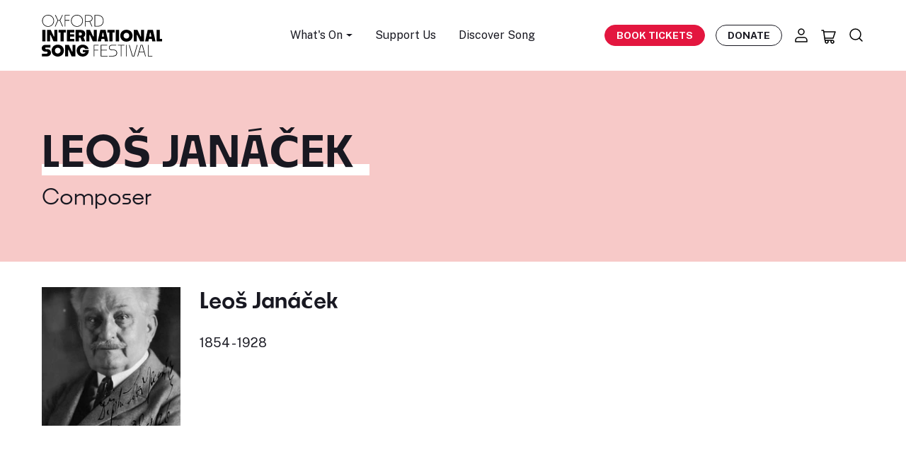

--- FILE ---
content_type: text/html; charset=UTF-8
request_url: https://oxfordsong.org/composer/leo%C5%A1-jan%C3%A1%C4%8Dek
body_size: 18248
content:
<!DOCTYPE html>
<html lang="en" prefix="og: http://ogp.me/ns# fb: http://ogp.me/ns/fb#">
<head>
  <meta http-equiv="X-UA-Compatible" content="IE=edge">
  <meta charset="utf-8">
  <meta name="viewport" content="width=device-width, initial-scale=1.0">
  <meta name="google-site-verification" content="VClmJirm01ogrmP95-4hVjAvamk16Wfd1XYYrlSddSE" />

  <!-- DNS Prefetch-->
  <link rel="preconnect" href="https://fonts.gstatic.com/" crossorigin>
  <link rel="preconnect" href="https://fonts.googleapis.com/" crossorigin>
  <link rel="preconnect" href="https://webcomponents.spektrix.com" crossorigin>
  <link rel="preconnect" href="https://use.typekit.net/" crossorigin>
  <link rel="dns-prefetch" href="//fonts.gstatic.com">
  <link rel="dns-prefetch" href="//fonts.googleapis.com">
  <link rel="dns-prefetch" href="//webcomponents.spektrix.com">
  <link rel="dns-prefetch" href="//use.typekit.net">

  <!-- Icons -->
  <link rel="apple-touch-icon" sizes="180x180" href="/apple-touch-icon.png">
  <link rel="icon" type="image/png" sizes="32x32" href="/favicon-32x32.png">
  <link rel="icon" type="image/png" sizes="16x16" href="/favicon-16x16.png">
  <link rel="manifest" href="/site.webmanifest">
  <link rel="mask-icon" href="/safari-pinned-tab.svg" color="#d41313">
  <meta name="msapplication-TileColor" content="#b91d47">
  <meta name="theme-color" content="#ffffff">

      <link rel="stylesheet" href="https://oxfordsong.org/dist/assets/styles-faaf1355.css">
  
  <!-- Jquery-->
  <script src="https://cdnjs.cloudflare.com/ajax/libs/jquery/3.6.4/jquery.min.js"  crossorigin="anonymous"></script>

  <!-- Flexslider JS-->
  <script src="/assets/js/jquery.flexslider-min.js"  crossorigin="anonymous"></script>

  <!-- Main JavaScript file-->
  <script src="/assets/js/site.js"></script>

  <script src="https://t.contentsquare.net/uxa/63507f68f11f0.js"></script>

  
  <script type="module">!function(){const e=document.createElement("link").relList;if(!(e&&e.supports&&e.supports("modulepreload"))){for(const e of document.querySelectorAll('link[rel="modulepreload"]'))r(e);new MutationObserver((e=>{for(const o of e)if("childList"===o.type)for(const e of o.addedNodes)if("LINK"===e.tagName&&"modulepreload"===e.rel)r(e);else if(e.querySelectorAll)for(const o of e.querySelectorAll("link[rel=modulepreload]"))r(o)})).observe(document,{childList:!0,subtree:!0})}function r(e){if(e.ep)return;e.ep=!0;const r=function(e){const r={};return e.integrity&&(r.integrity=e.integrity),e.referrerpolicy&&(r.referrerPolicy=e.referrerpolicy),"use-credentials"===e.crossorigin?r.credentials="include":"anonymous"===e.crossorigin?r.credentials="omit":r.credentials="same-origin",r}(e);fetch(e.href,r)}}();</script>
<script>!function(){var e=document.createElement("script");if(!("noModule"in e)&&"onbeforeload"in e){var t=!1;document.addEventListener("beforeload",(function(n){if(n.target===e)t=!0;else if(!n.target.hasAttribute("nomodule")||!t)return;n.preventDefault()}),!0),e.type="module",e.src=".",document.head.appendChild(e),e.remove()}}();</script>
<script src="https://oxfordsong.org/dist/assets/polyfills-legacy-43d373eb.js" nomodule onload="e=new CustomEvent(&#039;vite-script-loaded&#039;, {detail:{path: &#039;../vite/legacy-polyfills-legacy&#039;}});document.dispatchEvent(e);"></script>
<script type="module" src="https://oxfordsong.org/dist/assets/site-95eb27b3.js" crossorigin onload="e=new CustomEvent(&#039;vite-script-loaded&#039;, {detail:{path: &#039;js/Site.ts&#039;}});document.dispatchEvent(e);"></script>
<link href="https://oxfordsong.org/dist/assets/bootstrap.esm-b22afa3a.js" rel="modulepreload" crossorigin>
<link href="https://oxfordsong.org/dist/assets/Site-911deb98.css" rel="stylesheet" media="print" onload="this.media=&#039;all&#039;">
<script src="https://oxfordsong.org/dist/assets/site-legacy-67bd1a51.js" nomodule onload="e=new CustomEvent(&#039;vite-script-loaded&#039;, {detail:{path: &#039;js/Site-legacy.ts&#039;}});document.dispatchEvent(e);"></script>
  <script type="module" src="https://oxfordsong.org/dist/assets/ticket-79abbfe3.js" crossorigin onload="e=new CustomEvent(&#039;vite-script-loaded&#039;, {detail:{path: &#039;js/ticket/Ticket.ts&#039;}});document.dispatchEvent(e);"></script>
<link href="https://oxfordsong.org/dist/assets/_plugin-vue_export-helper-a2c08dda.js" rel="modulepreload" crossorigin>
<link href="https://oxfordsong.org/dist/assets/Api-02e93dd9.js" rel="modulepreload" crossorigin>
<link href="https://oxfordsong.org/dist/assets/bootstrap.esm-b22afa3a.js" rel="modulepreload" crossorigin>
<link href="https://oxfordsong.org/dist/assets/Api-68178587.css" rel="stylesheet" media="print" onload="this.media=&#039;all&#039;">
<script src="https://oxfordsong.org/dist/assets/ticket-legacy-31c0a9d6.js" nomodule onload="e=new CustomEvent(&#039;vite-script-loaded&#039;, {detail:{path: &#039;js/ticket/Ticket-legacy.ts&#039;}});document.dispatchEvent(e);"></script>

  <!-- Spektrix iFrameResize -->
<script type="text/javascript" src="https://tickets.oxfordsong.org/oxfordsong/website/scripts/integrate.js" ></script>
<!-- /Spektrix iFrameResize -->
  <script src="https://webcomponents.spektrix.com/stable/webcomponents-loader.js"></script>
<script src="https://webcomponents.spektrix.com/stable/spektrix-component-loader.js"
  data-components="spektrix-login-status,spektrix-basket-summary,spektrix-memberships,spektrix-donate,spektrix-merchandise" async></script>


<title>Leoš Janáček | Composers | Oxford Song</title>
<script>dataLayer = [];
(function(w,d,s,l,i){w[l]=w[l]||[];w[l].push({'gtm.start':
new Date().getTime(),event:'gtm.js'});var f=d.getElementsByTagName(s)[0],
j=d.createElement(s),dl=l!='dataLayer'?'&l='+l:'';j.async=true;j.src=
'https://www.googletagmanager.com/gtm.js?id='+i+dl;f.parentNode.insertBefore(j,f);
})(window,document,'script','dataLayer','GTM-NTKHJL6');
</script><meta name="description" content="Leoš Janáček was a Czech composer, musical theorist, folklorist, publicist and teacher. He was inspired by Moravian and other Slavic folk music to create…">
<meta name="referrer" content="no-referrer-when-downgrade">
<meta name="robots" content="all">
<meta content="oxfordliederfestival" property="fb:profile_id">
<meta content="en_GB" property="og:locale">
<meta content="Oxford Song" property="og:site_name">
<meta content="website" property="og:type">
<meta content="https://oxfordsong.org/composer/leoš-janáček" property="og:url">
<meta content="Leoš Janáček | Composers | Oxford Song" property="og:title">
<meta content="Leoš Janáček was a Czech composer, musical theorist, folklorist, publicist and teacher. He was inspired by Moravian and other Slavic folk music to create…" property="og:description">
<meta content="https://assets-cdn.oxfordsong.org/production/images/Artists/janacek.jpg?w=1200&amp;h=630&amp;q=82&amp;auto=format&amp;fit=crop&amp;dm=1695825791&amp;s=5c7b7e4b2eeddf9ebd4ac5dfe05180f9" property="og:image">
<meta content="1200" property="og:image:width">
<meta content="630" property="og:image:height">
<meta content="https://www.instagram.com/oxfordlieder/" property="og:see_also">
<meta content="https://www.youtube.com/@OxfordLieder" property="og:see_also">
<meta content="https://www.linkedin.com/company/oxford-lieder/about/" property="og:see_also">
<meta content="https://en.wikipedia.org/wiki/Oxford_Lieder_Festival" property="og:see_also">
<meta content="https://www.facebook.com/oxfordliederfestival" property="og:see_also">
<meta content="https://twitter.com/oxfordlieder" property="og:see_also">
<meta name="twitter:card" content="summary_large_image">
<meta name="twitter:site" content="@oxfordlieder">
<meta name="twitter:creator" content="@oxfordlieder">
<meta name="twitter:title" content="Leoš Janáček | Composers | Oxford Song">
<meta name="twitter:description" content="Leoš Janáček was a Czech composer, musical theorist, folklorist, publicist and teacher. He was inspired by Moravian and other Slavic folk music to create…">
<meta name="twitter:image" content="https://assets-cdn.oxfordsong.org/production/images/Artists/janacek.jpg?w=800&amp;h=418&amp;q=82&amp;auto=format&amp;fit=crop&amp;dm=1695825791&amp;s=5a0c750a4469c7613b0ed8571272c70f">
<meta name="twitter:image:width" content="800">
<meta name="twitter:image:height" content="418">
<link href="https://oxfordsong.org/composer/leoš-janáček" rel="canonical">
<link href="https://oxfordsong.org/" rel="home">
<link type="text/plain" href="https://oxfordsong.org/humans.txt" rel="author"></head>
<body><noscript><iframe src="https://www.googletagmanager.com/ns.html?id=GTM-NTKHJL6"
height="0" width="0" style="display:none;visibility:hidden"></iframe></noscript>





<!-- Adds the navbar-transparent class to make navbar-transparent -->


<nav class="main-navigation navbar  sticky-top">

    <div class="navbar-shadow">

        <div class="container navbar-container">

            <button class="hamburger hamburger--3dx d-inline-flex d-md-none" type="button" aria-label="Menu" aria-controls="mobile-menu-nav">
                <span class="hamburger-box">
                    <span class="hamburger-inner"></span>
                </span>
            </button>

            <a class="navbar-brand logo" href="/">
                <h2 class="h5 mb-0">
					<img src="/assets/layout/logo.svg" width="170" height="59" alt="Oxford International Song Festival Logo" class="img-fluid">
                	<span class="visually-hidden">Oxford International Song Festival</span>
				</h2>
            </a>

            <ul class="navbar-menu d-none d-md-flex fs-sm">

                                <li class="nav-item dropdown">
                    <a class="nav-link dropdown-toggle" href="#" role="button" data-bs-toggle="dropdown" aria-expanded="false">
                        What's On
                    </a>
                    <ul class="dropdown-menu">
                                                    <li><a class="dropdown-item" href="/events">All Events</a></li>
                                                    <li><a class="dropdown-item" href="/springsong2026">Spring Song</a></li>
                                            </ul>
                </li>
                                <li class="nav-item">
                    <a href="/support" class="nav-link">Support Us</a>
                </li>
                <li class="nav-item">
                    <a href="/explore" class="nav-link">Discover Song</a>
                </li>
            </ul>

            <div class="navbar-secondary d-flex align-items-center">

                <a href="/events" class="btn btn-primary book-tickets-navbar btn-sm fw-bold text-uppercase d-none d-xl-inline-flex">Book Tickets</a>

                <a href="/donate" class="btn btn-outline-dark btn-sm  btn-hover-dark navbar-btn-outline fw-bold text-uppercase d-none d-xl-inline-flex">Donate</a>

                <a href="/account" aria-label="Account" title="Account" class="nav-icon nav-icon-account icon-link d-none d-md-inline-flex">
					<svg width="24" height="24" viewBox="0 0 24 24" fill="none" xmlns="http://www.w3.org/2000/svg">
<path d="M16 15H8C5.79086 15 4 16.7909 4 19V21H20V19C20 16.7909 18.2091 15 16 15Z" stroke="black" stroke-width="1.5" stroke-linecap="round" stroke-linejoin="round"/>
<path d="M12 11C14.2091 11 16 9.20914 16 7C16 4.79086 14.2091 3 12 3C9.79086 3 8 4.79086 8 7C8 9.20914 9.79086 11 12 11Z" stroke="black" stroke-width="1.5" stroke-linecap="round" stroke-linejoin="round"/>
</svg>
                </a>
                <a href="/basket" aria-label="Basket" title="Basket" id="header-basket-icon" class="nav-icon nav-icon-basket icon-link d-inline-flex">
                    
<spektrix-basket-summary client-name="oxfordsong"  custom-domain="tickets.oxfordsong.org" >
                        <svg width="24" height="24" viewBox="0 0 24 24" fill="none" xmlns="http://www.w3.org/2000/svg">
<path d="M2 3H4.5L6.5 17H17M17 17C15.8954 17 15 17.8954 15 19C15 20.1046 15.8954 21 17 21C18.1046 21 19 20.1046 19 19C19 17.8954 18.1046 17 17 17ZM6.07142 14H18L21 5H4.78571M11 19C11 20.1046 10.1046 21 9 21C7.89543 21 7 20.1046 7 19C7 17.8954 7.89543 17 9 17C10.1046 17 11 17.8954 11 19Z" stroke="black" stroke-width="1.5" stroke-linecap="round" stroke-linejoin="round"/>
</svg>
                        <span id="header-basket-count" class="d-none position-absolute top-10 start-95 translate-middle badge badge-sm rounded-pill bg-danger">
                            <span data-basket-item-count>0</span>
                            <span class="visually-hidden">items in basket</span>
                        </span>
                     </spektrix-basket-summary>                </a>
                <a href="/search" aria-label="Search" title="Search" class="nav-icon nav-icon-search icon-link d-inline-flex">
					<svg width="24" height="24" viewBox="0 0 24 24" fill="none" xmlns="http://www.w3.org/2000/svg">
<path d="M20 20L15.8033 15.8033M18 10.5C18 6.35786 14.6421 3 10.5 3C6.35786 3 3 6.35786 3 10.5C3 14.6421 6.35786 18 10.5 18C14.6421 18 18 14.6421 18 10.5Z" stroke="black" stroke-width="1.5" stroke-linecap="round" stroke-linejoin="round"/>
</svg>
                </a>
            </div>
        </div>
    </div>
    <div class="mobile-menu-nav" id="mobile-menu-nav">
	<div class="mobile-menu-scroll">
		<ul class="mobile-menu list-unstyled">
			<li class="mobile-nav-item">
				<a href="/events" class="mobile-nav-link">What's On</a>
			</li>

						<li class="mobile-nav-item">
				<a class="mobile-nav-link" href="/events">All Events</a>
			</li>
						<li class="mobile-nav-item">
				<a class="mobile-nav-link" href="/springsong2026">Spring Song</a>
			</li>
			
			<li class="mobile-nav-item">
				<a href="/support" class="mobile-nav-link">Support Us</a>
			</li>
			<li class="mobile-nav-item">
				<a href="/explore" class="mobile-nav-link">Discover Song</a>
			</li>
		</ul>
		<div class="mobile-menu-btns">
			<a href="/account" aria-label="Account" title="Account" class="mobile-nav-icon nav-icon-account icon-link">
				<svg class="fill-current" width="24" height="24" viewBox="0 0 24 24" fill="none" xmlns="http://www.w3.org/2000/svg">
<path d="M16 15H8C5.79086 15 4 16.7909 4 19V21H20V19C20 16.7909 18.2091 15 16 15Z" stroke="black" stroke-width="1.5" stroke-linecap="round" stroke-linejoin="round"/>
<path d="M12 11C14.2091 11 16 9.20914 16 7C16 4.79086 14.2091 3 12 3C9.79086 3 8 4.79086 8 7C8 9.20914 9.79086 11 12 11Z" stroke="black" stroke-width="1.5" stroke-linecap="round" stroke-linejoin="round"/>
</svg>

			</a>
			<a href="/basket" aria-label="Basket" title="Basket" class="mobile-nav-icon nav-icon-basket icon-link">
				<svg class="fill-current" width="24" height="24" viewBox="0 0 24 24" fill="none" xmlns="http://www.w3.org/2000/svg">
<path d="M2 3H4.5L6.5 17H17M17 17C15.8954 17 15 17.8954 15 19C15 20.1046 15.8954 21 17 21C18.1046 21 19 20.1046 19 19C19 17.8954 18.1046 17 17 17ZM6.07142 14H18L21 5H4.78571M11 19C11 20.1046 10.1046 21 9 21C7.89543 21 7 20.1046 7 19C7 17.8954 7.89543 17 9 17C10.1046 17 11 17.8954 11 19Z" stroke="black" stroke-width="1.5" stroke-linecap="round" stroke-linejoin="round"/>
</svg>

			</a>
		</div>
	</div>
</div></nav>

<main>
	

	<section class="block-header-text bg-tertiary py-6">
    <div class="container">
    <div class="row">
        <div class="col-12 col-lg-9">
            <h1 class="display-1 mb-2 text-uppercase">
                <span class="decoration-underline">Leoš Janáček</span>
            </h1>
                        <h3 class="fw-heading-medium mb-0">Composer</h3>
                    </div>
        <div class="col-12 col-lg-3 mt-3">
                </div>
    </div>
    </div>
</section>

	<section class="bg-white pt-5">
		<div class="container">
			<div class="row">
				<div class="col-md-9">
					<div class="row">
						<div class="col-md-3 text-center">
							

<a href="https://oxfordsong.org/composer/leoš-janáček" class="composer-tile pb-3 pb-lg-4 mb-6">
    
    

    <img class="img-fluid artist-tile-img mb-2 mb-lg-3" loading="lazy" width=200 height=200 src="https://assets-cdn.oxfordsong.org/production/images/Artists/janacek.jpg?w=200&amp;h=200&amp;q=90&amp;auto=format&amp;fit=crop&amp;dm=1695825791&amp;s=ea142bd15e9124cd7a0ee2acf48e44c2" alt="Leoš Janáček" />
     

    </a>						</div>
						<div class="col-md-9">
							<h3>Leoš Janáček</h3>
							    <span class="yob-dates">
                    1854
                            -
                            1928
            </span>

								<span class="mt-2 mb-2 d-block">
			</span>

															<!-- Article Builder -->
																						</div>
					</div>
				</div>
			</div>
		</div>
	</section>


	<section class="bg-light py-2">
		<div class="container">
							 
<div class="os-accordion mb-5" id="biography"> 
    <h5 class="os-accordion-toggle biography-toggle text-uppercase ">Biography</h5>
    <div class="os-accordion-content">
            						<div class="biography">
							<p>Leoš Janáček was a Czech composer, musical theorist, folklorist, publicist and teacher. He was inspired by Moravian and other Slavic folk music to create an original, modern musical style.</p>
						</div>
					    </div> 
</div>  			
			
			
					 
<div class="os-accordion mb-5" id="songlist"> 
    <h5 class="os-accordion-toggle songlist-toggle text-uppercase ">Song List</h5>
    <div class="os-accordion-content">
        <p>This list is likely to be of songs that have been performed at Oxford International Song Festivals and Oxford Song events, and may not be comprehensive of this composer&#039;s compositions. This database is ever growing as a work in progress, with further songs regularly being added.</p>
            				<table class="table table-sm">
					<tbody>
													<tr>
								<td>
									<span class="d-flex justify-content-between flex-wrap">
    <span class="song-title">
                    <a href="https://oxfordsong.org/song/bože-dálný-nesmrtelný" class="">
        
        &quot;Bože dálný, nesmrtelný,

                    </a>
        
                    <small class="text-muted">(1920)</small>
        
        
            </span>
    </span>
								</td>
								<td>
																	Leoš Janáček
																</td>
							</tr>
													<tr>
								<td>
									<span class="d-flex justify-content-between flex-wrap">
    <span class="song-title">
                    <a href="https://oxfordsong.org/song/aj-co-to-je-za-slaviček-hey-what-kind-of-nightingale-is-this" class="">
        
        Aj, co to je za slaviček, ‘Hey, what kind of nightingale is this?’

                    </a>
        
        
        
            </span>
    </span>
								</td>
								<td>
																	Leoš Janáček
																</td>
							</tr>
													<tr>
								<td>
									<span class="d-flex justify-content-between flex-wrap">
    <span class="song-title">
                    <a href="https://oxfordsong.org/song/co-komu-súzeno" class="">
        
        Co komu súzeno,

                    </a>
        
                    <small class="text-muted">(1920)</small>
        
        
            </span>
    </span>
								</td>
								<td>
																	Leoš Janáček
																</td>
							</tr>
													<tr>
								<td>
									<span class="d-flex justify-content-between flex-wrap">
    <span class="song-title">
                    <a href="https://oxfordsong.org/song/co-sem-to-udělal" class="">
        
        Co sem to udělal?

                    </a>
        
                    <small class="text-muted">(1920)</small>
        
        
            </span>
    </span>
								</td>
								<td>
																	Leoš Janáček
																</td>
							</tr>
													<tr>
								<td>
									<span class="d-flex justify-content-between flex-wrap">
    <span class="song-title">
                    <a href="https://oxfordsong.org/song/delám-delám-kázání" class="">
        
        Delám, delám kázání

                    </a>
        
                    <small class="text-muted">(1924)</small>
        
        
            </span>
    </span>
								</td>
								<td>
																	Leoš Janáček
																</td>
							</tr>
													<tr>
								<td>
									<span class="d-flex justify-content-between flex-wrap">
    <span class="song-title">
                    <a href="https://oxfordsong.org/song/franta-rasu-hrál-na-basu" class="">
        
        Franta rasu hrál na basu

                    </a>
        
                    <small class="text-muted">(1924)</small>
        
        
            </span>
    </span>
								</td>
								<td>
																	Leoš Janáček
																</td>
							</tr>
													<tr>
								<td>
									<span class="d-flex justify-content-between flex-wrap">
    <span class="song-title">
                    <a href="https://oxfordsong.org/song/frantíku-frantíku" class="">
        
        Frantíku, Frantíku

                    </a>
        
                    <small class="text-muted">(1924)</small>
        
        
            </span>
    </span>
								</td>
								<td>
																	Leoš Janáček
																</td>
							</tr>
													<tr>
								<td>
									<span class="d-flex justify-content-between flex-wrap">
    <span class="song-title">
                    <a href="https://oxfordsong.org/song/hajsi-vy-siví-volci" class="">
        
        Hajsi!, vy siví volci

                    </a>
        
                    <small class="text-muted">(1920)</small>
        
        
            </span>
    </span>
								</td>
								<td>
																	Leoš Janáček
																</td>
							</tr>
													<tr>
								<td>
									<span class="d-flex justify-content-between flex-wrap">
    <span class="song-title">
                    <a href="https://oxfordsong.org/song/hó-hó-krávy-dó" class="">
        
        Hó, hó, krávy dó

                    </a>
        
                    <small class="text-muted">(1924)</small>
        
        
            </span>
    </span>
								</td>
								<td>
																	Leoš Janáček
																</td>
							</tr>
													<tr>
								<td>
									<span class="d-flex justify-content-between flex-wrap">
    <span class="song-title">
                    <a href="https://oxfordsong.org/song/i-andante-con-moto-allegro" class="">
        
        I. Andante – Con moto – Allegro

                    </a>
        
        
        
            </span>
    </span>
								</td>
								<td>
																	Leoš Janáček
																</td>
							</tr>
													<tr>
								<td>
									<span class="d-flex justify-content-between flex-wrap">
    <span class="song-title">
                    <a href="https://oxfordsong.org/song/ii-adagio-vivace" class="">
        
        II. Adagio – Vivace

                    </a>
        
        
        
            </span>
    </span>
								</td>
								<td>
																	Leoš Janáček
																</td>
							</tr>
													<tr>
								<td>
									<span class="d-flex justify-content-between flex-wrap">
    <span class="song-title">
                    <a href="https://oxfordsong.org/song/iii-moderato-andante-adagio" class="">
        
        III. Moderato – Andante – Adagio

                    </a>
        
        
        
            </span>
    </span>
								</td>
								<td>
																	Leoš Janáček
																</td>
							</tr>
													<tr>
								<td>
									<span class="d-flex justify-content-between flex-wrap">
    <span class="song-title">
                    <a href="https://oxfordsong.org/song/in-the-mists" class="">
        
        In the Mists

                    </a>
        
        
        
            </span>
    </span>
								</td>
								<td>
																	Leoš Janáček
																</td>
							</tr>
													<tr>
								<td>
									<span class="d-flex justify-content-between flex-wrap">
    <span class="song-title">
                    <a href="https://oxfordsong.org/song/iv-allegro-andante-adagio" class="">
        
        IV. Allegro – Andante – Adagio

                    </a>
        
        
        
            </span>
    </span>
								</td>
								<td>
																	Leoš Janáček
																</td>
							</tr>
													<tr>
								<td>
									<span class="d-flex justify-content-between flex-wrap">
    <span class="song-title">
                    <a href="https://oxfordsong.org/song/karel-do-pekla-zajel" class="">
        
        Karel do pekla zajel

                    </a>
        
                    <small class="text-muted">(1924)</small>
        
        
            </span>
    </span>
								</td>
								<td>
																	Leoš Janáček
																</td>
							</tr>
													<tr>
								<td>
									<span class="d-flex justify-content-between flex-wrap">
    <span class="song-title">
                    <a href="https://oxfordsong.org/song/koníčky-milého-my-lovers-horses" class="">
        
        Koníčky milého, ‘My Lover’s Horses’

                    </a>
        
        
        
            </span>
    </span>
								</td>
								<td>
																	Leoš Janáček
																</td>
							</tr>
													<tr>
								<td>
									<span class="d-flex justify-content-between flex-wrap">
    <span class="song-title">
                    <a href="https://oxfordsong.org/song/koza-bílá-hrušky-sbírá" class="">
        
        Koza bílá hrušky sbírá

                    </a>
        
                    <small class="text-muted">(1924)</small>
        
        
            </span>
    </span>
								</td>
								<td>
																	Leoš Janáček
																</td>
							</tr>
													<tr>
								<td>
									<span class="d-flex justify-content-between flex-wrap">
    <span class="song-title">
                    <a href="https://oxfordsong.org/song/kreutzer-sonata" class="fw-bold">
        
        Kreutzer Sonata

                    </a>
        
        
        
            </span>
    </span>
								</td>
								<td>
																	Leoš Janáček
																</td>
							</tr>
													<tr>
								<td>
									<span class="d-flex justify-content-between flex-wrap">
    <span class="song-title">
                    <a href="https://oxfordsong.org/song/kvítí-milodìjné-love-herbs" class="">
        
        Kvítí milodìjné &#039;Love Herbs&#039;

                    </a>
        
        
        
            </span>
    </span>
								</td>
								<td>
																	Leoš Janáček
																</td>
							</tr>
													<tr>
								<td>
									<span class="d-flex justify-content-between flex-wrap">
    <span class="song-title">
                    <a href="https://oxfordsong.org/song/laska-love" class="">
        
        Laska, &#039;Love&#039;

                    </a>
        
        
        
            </span>
    </span>
								</td>
								<td>
																	Leoš Janáček
																</td>
							</tr>
													<tr>
								<td>
									<span class="d-flex justify-content-between flex-wrap">
    <span class="song-title">
                    <a href="https://oxfordsong.org/song/letí-straka-letí" class="">
        
        Letí straka, letí,

                    </a>
        
                    <small class="text-muted">(1920)</small>
        
        
            </span>
    </span>
								</td>
								<td>
																	Leoš Janáček
																</td>
							</tr>
													<tr>
								<td>
									<span class="d-flex justify-content-between flex-wrap">
    <span class="song-title">
                    <a href="https://oxfordsong.org/song/leze-krtek" class="">
        
        Leze krtek

                    </a>
        
                    <small class="text-muted">(1924)</small>
        
        
            </span>
    </span>
								</td>
								<td>
																	Leoš Janáček
																</td>
							</tr>
													<tr>
								<td>
									<span class="d-flex justify-content-between flex-wrap">
    <span class="song-title">
                    <a href="https://oxfordsong.org/song/loučení-s-milou-fate" class="">
        
        Loučení s milou (&#039;Fate&#039;)

                    </a>
        
                    <small class="text-muted">(1908)</small>
        
        
            </span>
    </span>
								</td>
								<td>
																	Leoš Janáček
																</td>
							</tr>
													<tr>
								<td>
									<span class="d-flex justify-content-between flex-wrap">
    <span class="song-title">
                    <a href="https://oxfordsong.org/song/mám-já-panenku" class="">
        
        Mám já panenku

                    </a>
        
                    <small class="text-muted">(1920)</small>
        
        
            </span>
    </span>
								</td>
								<td>
																	Leoš Janáček
																</td>
							</tr>
													<tr>
								<td>
									<span class="d-flex justify-content-between flex-wrap">
    <span class="song-title">
                    <a href="https://oxfordsong.org/song/moji-siví-volci" class="">
        
        Moji siví volci

                    </a>
        
                    <small class="text-muted">(1920)</small>
        
        
            </span>
    </span>
								</td>
								<td>
																	Leoš Janáček
																</td>
							</tr>
													<tr>
								<td>
									<span class="d-flex justify-content-between flex-wrap">
    <span class="song-title">
                    <a href="https://oxfordsong.org/song/moravian-folk-poetry-in-song" class="fw-bold">
        
        Moravian Folk Poetry in Song

                    </a>
        
                    <small class="text-muted">(1908)</small>
        
        
            </span>
    </span>
								</td>
								<td>
																	Leoš Janáček
																</td>
							</tr>
													<tr>
								<td>
									<span class="d-flex justify-content-between flex-wrap">
    <span class="song-title">
                    <a href="https://oxfordsong.org/song/můj-drahý-tatíčku" class="">
        
        Můj drahý tatíčku,

                    </a>
        
                    <small class="text-muted">(1920)</small>
        
        
            </span>
    </span>
								</td>
								<td>
																	Leoš Janáček
																</td>
							</tr>
													<tr>
								<td>
									<span class="d-flex justify-content-between flex-wrap">
    <span class="song-title">
                    <a href="https://oxfordsong.org/song/muzikanti-musicians" class="">
        
        Muzikanti, &#039;Musicians&#039;

                    </a>
        
                    <small class="text-muted">(1908)</small>
        
        
            </span>
    </span>
								</td>
								<td>
																	Leoš Janáček
																</td>
							</tr>
													<tr>
								<td>
									<span class="d-flex justify-content-between flex-wrap">
    <span class="song-title">
                    <a href="https://oxfordsong.org/song/nedbám-já-včil-o-nic" class="">
        
        Nedbám já včil o nic

                    </a>
        
                    <small class="text-muted">(1920)</small>
        
        
            </span>
    </span>
								</td>
								<td>
																	Leoš Janáček
																</td>
							</tr>
													<tr>
								<td>
									<span class="d-flex justify-content-between flex-wrap">
    <span class="song-title">
                    <a href="https://oxfordsong.org/song/nehleďte-volečci" class="">
        
        Nehleďte, volečci,

                    </a>
        
                    <small class="text-muted">(1920)</small>
        
        
            </span>
    </span>
								</td>
								<td>
																	Leoš Janáček
																</td>
							</tr>
													<tr>
								<td>
									<span class="d-flex justify-content-between flex-wrap">
    <span class="song-title">
                    <a href="https://oxfordsong.org/song/on-an-overgrown-path" class="fw-bold">
        
        On an Overgrown Path

                    </a>
        
        
        
            </span>
    </span>
								</td>
								<td>
																	Leoš Janáček
																</td>
							</tr>
													<tr>
								<td>
									<span class="d-flex justify-content-between flex-wrap">
    <span class="song-title">
                    <a href="https://oxfordsong.org/song/polajka-honeysuckle" class="">
        
        Polajka, &#039;Honeysuckle&#039;

                    </a>
        
        
        
            </span>
    </span>
								</td>
								<td>
																	Leoš Janáček
																</td>
							</tr>
													<tr>
								<td>
									<span class="d-flex justify-content-between flex-wrap">
    <span class="song-title">
                    <a href="https://oxfordsong.org/song/potkal-sem-mladou-cigánku" class="">
        
        Potkal sem mladou cigánku

                    </a>
        
                    <small class="text-muted">(1920)</small>
        
        
            </span>
    </span>
								</td>
								<td>
																	Leoš Janáček
																</td>
							</tr>
													<tr>
								<td>
									<span class="d-flex justify-content-between flex-wrap">
    <span class="song-title">
                    <a href="https://oxfordsong.org/song/povez-mi-synecku-calumny" class="">
        
        Povez mi, synecku &#039;Calumny&#039;

                    </a>
        
        
        
            </span>
    </span>
								</td>
								<td>
																	Leoš Janáček
																</td>
							</tr>
													<tr>
								<td>
									<span class="d-flex justify-content-between flex-wrap">
    <span class="song-title">
                    <a href="https://oxfordsong.org/song/psaníčko-love-letter" class="">
        
        Psaníčko (&#039;Love Letter&#039;)

                    </a>
        
                    <small class="text-muted">(1908)</small>
        
        
            </span>
    </span>
								</td>
								<td>
																	Leoš Janáček
																</td>
							</tr>
													<tr>
								<td>
									<span class="d-flex justify-content-between flex-wrap">
    <span class="song-title">
                    <a href="https://oxfordsong.org/song/říkadla" class="fw-bold">
        
        Říkadla

                    </a>
        
                    <small class="text-muted">(1924)</small>
        
        
            </span>
    </span>
								</td>
								<td>
																	Leoš Janáček
																</td>
							</tr>
													<tr>
								<td>
									<span class="d-flex justify-content-between flex-wrap">
    <span class="song-title">
                    <a href="https://oxfordsong.org/song/rozmaryn-rosemary" class="">
        
        Rozmaryn, &#039;Rosemary&#039;

                    </a>
        
        
        
            </span>
    </span>
								</td>
								<td>
																	Leoš Janáček
																</td>
							</tr>
													<tr>
								<td>
									<span class="d-flex justify-content-between flex-wrap">
    <span class="song-title">
                    <a href="https://oxfordsong.org/song/sbohem-rodný-kraju" class="">
        
        Sbohem, rodný kraju

                    </a>
        
                    <small class="text-muted">(1920)</small>
        
        
            </span>
    </span>
								</td>
								<td>
																	Leoš Janáček
																</td>
							</tr>
													<tr>
								<td>
									<span class="d-flex justify-content-between flex-wrap">
    <span class="song-title">
                    <a href="https://oxfordsong.org/song/slunéčko-sa-zvihá" class="">
        
        Slunéčko sa zvihá

                    </a>
        
                    <small class="text-muted">(1920)</small>
        
        
            </span>
    </span>
								</td>
								<td>
																	Leoš Janáček
																</td>
							</tr>
													<tr>
								<td>
									<span class="d-flex justify-content-between flex-wrap">
    <span class="song-title">
                    <a href="https://oxfordsong.org/song/stalost-constancy" class="">
        
        Stalost, &#039;Constancy&#039;

                    </a>
        
        
        
            </span>
    </span>
								</td>
								<td>
																	Leoš Janáček
																</td>
							</tr>
													<tr>
								<td>
									<span class="d-flex justify-content-between flex-wrap">
    <span class="song-title">
                    <a href="https://oxfordsong.org/song/string-quartet-no-2-intimate-letters" class="fw-bold">
        
        String Quartet No. 2 &quot;Intimate Letters&quot;

                    </a>
        
        
        
            </span>
    </span>
								</td>
								<td>
																	Leoš Janáček
																</td>
							</tr>
													<tr>
								<td>
									<span class="d-flex justify-content-between flex-wrap">
    <span class="song-title">
                    <a href="https://oxfordsong.org/song/svatba-komárí-flies-wedding" class="">
        
        Svatba komárí, &#039;Flies&#039; wedding&#039;

                    </a>
        
        
        
            </span>
    </span>
								</td>
								<td>
																	Leoš Janáček
																</td>
							</tr>
													<tr>
								<td>
									<span class="d-flex justify-content-between flex-wrap">
    <span class="song-title">
                    <a href="https://oxfordsong.org/song/svatojanské-mušky" class="">
        
        Svatojanské mušky

                    </a>
        
                    <small class="text-muted">(1920)</small>
        
        
            </span>
    </span>
								</td>
								<td>
																	Leoš Janáček
																</td>
							</tr>
													<tr>
								<td>
									<span class="d-flex justify-content-between flex-wrap">
    <span class="song-title">
                    <a href="https://oxfordsong.org/song/ta-černá-cigánka" class="">
        
        Ta černá cigánka

                    </a>
        
                    <small class="text-muted">(1920)</small>
        
        
            </span>
    </span>
								</td>
								<td>
																	Leoš Janáček
																</td>
							</tr>
													<tr>
								<td>
									<span class="d-flex justify-content-between flex-wrap">
    <span class="song-title">
                    <a href="https://oxfordsong.org/song/táhne-vůňa-k-lesu" class="">
        
        Táhne vůňa k lesu

                    </a>
        
                    <small class="text-muted">(1920)</small>
        
        
            </span>
    </span>
								</td>
								<td>
																	Leoš Janáček
																</td>
							</tr>
													<tr>
								<td>
									<span class="d-flex justify-content-between flex-wrap">
    <span class="song-title">
                    <a href="https://oxfordsong.org/song/těžko-sa-mi-oře" class="">
        
        Těžko sa mi oře

                    </a>
        
                    <small class="text-muted">(1920)</small>
        
        
            </span>
    </span>
								</td>
								<td>
																	Leoš Janáček
																</td>
							</tr>
													<tr>
								<td>
									<span class="d-flex justify-content-between flex-wrap">
    <span class="song-title">
                    <a href="https://oxfordsong.org/song/the-barn-owl-has-not-flown-away" class="">
        
        The barn owl has not flown away

                    </a>
        
        
        
            </span>
    </span>
								</td>
								<td>
																	Leoš Janáček
																</td>
							</tr>
													<tr>
								<td>
									<span class="d-flex justify-content-between flex-wrap">
    <span class="song-title">
                    <a href="https://oxfordsong.org/song/the-diary-of-one-who-disappeared-zápisník-zmizelého" class="fw-bold">
        
        The Diary of One who Disappeared, (Zápisník zmizelého)

                    </a>
        
                    <small class="text-muted">(1920)</small>
        
        
                    <small class="text-muted">1917-1920</small>
            </span>
    </span>
								</td>
								<td>
																	Leoš Janáček
																</td>
							</tr>
													<tr>
								<td>
									<span class="d-flex justify-content-between flex-wrap">
    <span class="song-title">
                    <a href="https://oxfordsong.org/song/tíha-burden" class="">
        
        Tíha (&#039;Burden&#039;)

                    </a>
        
                    <small class="text-muted">(1908)</small>
        
        
            </span>
    </span>
								</td>
								<td>
																	Leoš Janáček
																</td>
							</tr>
													<tr>
								<td>
									<span class="d-flex justify-content-between flex-wrap">
    <span class="song-title">
                    <a href="https://oxfordsong.org/song/tmavá-olšinka" class="">
        
        Tmavá olšinka,

                    </a>
        
                    <small class="text-muted">(1920)</small>
        
        
            </span>
    </span>
								</td>
								<td>
																	Leoš Janáček
																</td>
							</tr>
													<tr>
								<td>
									<span class="d-flex justify-content-between flex-wrap">
    <span class="song-title">
                    <a href="https://oxfordsong.org/song/už-mladé-vlaštúvky" class="">
        
        Už mladé vlaštúvky

                    </a>
        
                    <small class="text-muted">(1920)</small>
        
        
            </span>
    </span>
								</td>
								<td>
																	Leoš Janáček
																</td>
							</tr>
													<tr>
								<td>
									<span class="d-flex justify-content-between flex-wrap">
    <span class="song-title">
                    <a href="https://oxfordsong.org/song/vašek-pašek-bubeník" class="">
        
        Vašek, pašek, bubeník

                    </a>
        
                    <small class="text-muted">(1924)</small>
        
        
            </span>
    </span>
								</td>
								<td>
																	Leoš Janáček
																</td>
							</tr>
													<tr>
								<td>
									<span class="d-flex justify-content-between flex-wrap">
    <span class="song-title">
                    <a href="https://oxfordsong.org/song/věrnosť-faithfulness" class="">
        
        Věrnosť (&#039;Faithfulness&#039;)

                    </a>
        
                    <small class="text-muted">(1908)</small>
        
        
            </span>
    </span>
								</td>
								<td>
																	Leoš Janáček
																</td>
							</tr>
													<tr>
								<td>
									<span class="d-flex justify-content-between flex-wrap">
    <span class="song-title">
                    <a href="https://oxfordsong.org/song/vzkázání-uneasy" class="">
        
        Vzkázání, &#039;Message&#039;

                    </a>
        
        
        
            </span>
    </span>
								</td>
								<td>
																	Leoš Janáček
																</td>
							</tr>
													<tr>
								<td>
									<span class="d-flex justify-content-between flex-wrap">
    <span class="song-title">
                    <a href="https://oxfordsong.org/song/ztratil-sem-kolíček" class="">
        
        Ztratil sem kolíček

                    </a>
        
                    <small class="text-muted">(1920)</small>
        
        
            </span>
    </span>
								</td>
								<td>
																	Leoš Janáček
																</td>
							</tr>
													<tr>
								<td>
									<span class="d-flex justify-content-between flex-wrap">
    <span class="song-title">
                    <a href="https://oxfordsong.org/song/vítaj-janíčku" class="">
        
        „Vítaj, Janíčku,

                    </a>
        
                    <small class="text-muted">(1920)</small>
        
        
            </span>
    </span>
								</td>
								<td>
																	Leoš Janáček
																</td>
							</tr>
						
					</tbody>
				</table>
				    </div> 
</div>  	
		</div>
	</section>
	

                    
<section id="slider-featuredComposers" class="block-slider block bg-body-tertiary pt-6 pt-lg-8 pb-6 pb-lg-8">
    <div class="container">
        <div class="row">
            <div class="col-12">
                <header class="slider-header d-flex justify-content-md-between">
                    <h2 class="slider-heading mb-5">Featured Composers</h2>
                    <nav class="slider-nav d-none d-md-flex ms-4 mb-5">
                        <button class="flexslider-arrow flexslider-prev filter-hover-red" aria-label="Previous" aria-controls="slider" type="button">
                            <svg class="fill-current" width="36" height="36" viewBox="0 0 36 36" fill="none" xmlns="http://www.w3.org/2000/svg">
<circle cx="18" cy="18" r="17.5" transform="rotate(-180 18 18)" stroke="black"/>
<path d="M19.4351 13.6956L15.1307 18L19.4351 22.3043" stroke="black" stroke-width="1.5" stroke-linecap="round" stroke-linejoin="round"/>
</svg>

                        </button>
                        <button class="flexslider-arrow flexslider-next filter-hover-red" aria-label="Next" aria-controls="slider" type="button">
                            <svg class="fill-current" width="37" height="36" viewBox="0 0 37 36" fill="none" xmlns="http://www.w3.org/2000/svg">
<circle cx="18.1992" cy="18" r="17.5" stroke="black"/>
<path d="M16.7642 22.3043L21.0685 18L16.7642 13.6956" stroke="black" stroke-width="1.5" stroke-linecap="round" stroke-linejoin="round"/>
</svg>

                        </button>
                    </nav>
                </header>
            </div>
        </div>
        <div class="row">
            <div class="col-12">
                <!-- Flexslider module -->
                <div id="slider-featuredComposers-inner" class="flexslider">
                    <ul class="slides list-unstyled">
                                                <li class="slide">
                            <div class="row">
                                                                <div class="col-12 col-md-4 mb-4  mb-md-0">
                                    

<a href="https://oxfordsong.org/composer/imogen-holst" class="composer-tile pb-3 pb-lg-4 mb-6">
    
    

    <img class="img-fluid artist-tile-img mb-2 mb-lg-3" loading="lazy" width=200 height=200 src="https://assets-cdn.oxfordsong.org/production/images/Artists/Screen%20Shot%202022-03-19%20at%2009.16.28.png?w=200&amp;h=200&amp;q=90&amp;auto=format&amp;fit=crop&amp;dm=1685264118&amp;s=8b019380b479179f58bbcea1264c1eac" alt="Imogen Holst" />
     

        <h4 class="mb-0 mb-lg-1 text-decoration-none"> 
        Imogen Holst 
        <span class="d-block fw-normal small">
            <span class="yob-dates">
                    1907
                            -
                            1984
            </span>
        </span>
    </h4>
    </a>                                </div>
                                                                <div class="col-12 col-md-4 mb-4  mb-md-0">
                                    

<a href="https://oxfordsong.org/composer/margaret-bonds" class="composer-tile pb-3 pb-lg-4 mb-6">
    
    

    <img class="img-fluid artist-tile-img mb-2 mb-lg-3" loading="lazy" width=200 height=200 src="https://assets-cdn.oxfordsong.org/production/images/Artists/Margaret-Bonds.jpg?w=200&amp;h=200&amp;q=90&amp;auto=format&amp;fit=crop&amp;dm=1684922561&amp;s=ef0413a85c5ca86ad345cee869c12751" alt="Margaret Bonds" />
     

        <h4 class="mb-0 mb-lg-1 text-decoration-none"> 
        Margaret Bonds 
        <span class="d-block fw-normal small">
            <span class="yob-dates">
                    1913
                            -
                            1972
            </span>
        </span>
    </h4>
    </a>                                </div>
                                                                <div class="col-12 col-md-4 mb-4  mb-md-0">
                                    

<a href="https://oxfordsong.org/composer/marie-jaëll" class="composer-tile pb-3 pb-lg-4 mb-6">
    
    

    <img class="img-fluid artist-tile-img mb-2 mb-lg-3" loading="lazy" width=200 height=200 src="https://assets-cdn.oxfordsong.org/production/images/Artists/Marie%20Jae%CC%88ll.jpg?w=200&amp;h=200&amp;q=90&amp;auto=format&amp;fit=crop&amp;dm=1684922560&amp;s=e4c53af5904b33276cbbab49507dc0b7" alt="Marie Jaëll" />
     

        <h4 class="mb-0 mb-lg-1 text-decoration-none"> 
        Marie Jaëll 
        <span class="d-block fw-normal small">
            <span class="yob-dates">
                    1846
                            -
                            1925
            </span>
        </span>
    </h4>
    </a>                                </div>
                                                            </div>
                        </li>
                                                <li class="slide">
                            <div class="row">
                                                                <div class="col-12 col-md-4 mb-4  mb-md-0">
                                    

<a href="https://oxfordsong.org/composer/elaine-hugh-jones" class="composer-tile pb-3 pb-lg-4 mb-6">
    
    

    <img class="img-fluid artist-tile-img mb-2 mb-lg-3" loading="lazy" width=200 height=200 src="https://assets-cdn.oxfordsong.org/production/images/Logos/oisf_placeholder.png?w=200&amp;h=200&amp;q=90&amp;auto=format&amp;fit=crop&amp;dm=1682859615&amp;s=a5023ebda140927bf91d18b23caa78ac" alt="Elaine Hugh-Jones" />
     

        <h4 class="mb-0 mb-lg-1 text-decoration-none"> 
        Elaine Hugh-Jones 
        <span class="d-block fw-normal small">
            <span class="yob-dates">
                    1927
                            -
                            2021
            </span>
        </span>
    </h4>
    </a>                                </div>
                                                                <div class="col-12 col-md-4 mb-4  mb-md-0">
                                    

<a href="https://oxfordsong.org/composer/emilie-mayer" class="composer-tile pb-3 pb-lg-4 mb-6">
    
    

    <img class="img-fluid artist-tile-img mb-2 mb-lg-3" loading="lazy" width=200 height=200 src="https://assets-cdn.oxfordsong.org/production/images/Artists/Screen%20Shot%202022-03-19%20at%2008.55.01.png?w=200&amp;h=200&amp;q=90&amp;auto=format&amp;fit=crop&amp;dm=1685264159&amp;s=fbe00a352de90828ab2febfe87e78fdf" alt="Emilie Mayer" />
     

        <h4 class="mb-0 mb-lg-1 text-decoration-none"> 
        Emilie Mayer 
        <span class="d-block fw-normal small">
            <span class="yob-dates">
                    1812
                            -
                            1883
            </span>
        </span>
    </h4>
    </a>                                </div>
                                                                <div class="col-12 col-md-4 mb-4  mb-md-0">
                                    

<a href="https://oxfordsong.org/composer/hedwige-chrétien" class="composer-tile pb-3 pb-lg-4 mb-6">
    
    

    <img class="img-fluid artist-tile-img mb-2 mb-lg-3" loading="lazy" width=200 height=200 src="https://assets-cdn.oxfordsong.org/production/images/Artists/Screen%20Shot%202022-03-18%20at%2020.44.37.png?w=200&amp;h=200&amp;q=90&amp;auto=format&amp;fit=crop&amp;dm=1685264163&amp;s=baa172e5e6bf7c83c47aa3004a9ffa72" alt="Hedwige Chrétien" />
     

        <h4 class="mb-0 mb-lg-1 text-decoration-none"> 
        Hedwige Chrétien 
        <span class="d-block fw-normal small">
            <span class="yob-dates">
                    1859
                            -
                            1944
            </span>
        </span>
    </h4>
    </a>                                </div>
                                                            </div>
                        </li>
                                                <li class="slide">
                            <div class="row">
                                                                <div class="col-12 col-md-4 mb-4  mb-md-0">
                                    

<a href="https://oxfordsong.org/composer/margarete-schweikert" class="composer-tile pb-3 pb-lg-4 mb-6">
    
    

    <img class="img-fluid artist-tile-img mb-2 mb-lg-3" loading="lazy" width=200 height=200 src="https://assets-cdn.oxfordsong.org/production/images/Artists/Screen%20Shot%202022-03-19%20at%2009.08.45.png?w=200&amp;h=200&amp;q=90&amp;auto=format&amp;fit=crop&amp;dm=1685264168&amp;s=dfc2b7b0968d5f2883ef26528aaf05c5" alt="Margarete Schweikert" />
     

        <h4 class="mb-0 mb-lg-1 text-decoration-none"> 
        Margarete Schweikert 
        <span class="d-block fw-normal small">
            <span class="yob-dates">
                    1887
                            -
                            1957
            </span>
        </span>
    </h4>
    </a>                                </div>
                                                                <div class="col-12 col-md-4 mb-4  mb-md-0">
                                    

<a href="https://oxfordsong.org/composer/johanna-müller-hermann" class="composer-tile pb-3 pb-lg-4 mb-6">
    
    

    <img class="img-fluid artist-tile-img mb-2 mb-lg-3" loading="lazy" width=200 height=200 src="https://assets-cdn.oxfordsong.org/production/images/Artists/Screen%20Shot%202022-03-19%20at%2008.58.25.png?w=200&amp;h=200&amp;q=90&amp;auto=format&amp;fit=crop&amp;dm=1685264173&amp;s=3586f7dfef69c304df66bf0382d156db" alt="Johanna Müller-Hermann" />
     

        <h4 class="mb-0 mb-lg-1 text-decoration-none"> 
        Johanna Müller-Hermann 
        <span class="d-block fw-normal small">
            <span class="yob-dates">
                    1878
                            -
                            1941
            </span>
        </span>
    </h4>
    </a>                                </div>
                                                                <div class="col-12 col-md-4 mb-4  mb-md-0">
                                    

<a href="https://oxfordsong.org/composer/ina-boyle" class="composer-tile pb-3 pb-lg-4 mb-6">
    
    

    <img class="img-fluid artist-tile-img mb-2 mb-lg-3" loading="lazy" width=200 height=200 src="https://assets-cdn.oxfordsong.org/production/images/Artists/Screen%20Shot%202022-03-19%20at%2009.18.29.png?w=200&amp;h=200&amp;q=90&amp;auto=format&amp;fit=crop&amp;dm=1685264178&amp;s=d8aa2ade23da56e00cb521e570f45987" alt="Ina Boyle" />
     

        <h4 class="mb-0 mb-lg-1 text-decoration-none"> 
        Ina Boyle 
        <span class="d-block fw-normal small">
            <span class="yob-dates">
                    1889
                            -
                            1967
            </span>
        </span>
    </h4>
    </a>                                </div>
                                                            </div>
                        </li>
                                                <li class="slide">
                            <div class="row">
                                                                <div class="col-12 col-md-4 mb-4  mb-md-0">
                                    

<a href="https://oxfordsong.org/composer/josephine-lang" class="composer-tile pb-3 pb-lg-4 mb-6">
    
    

    <img class="img-fluid artist-tile-img mb-2 mb-lg-3" loading="lazy" width=200 height=200 src="https://assets-cdn.oxfordsong.org/production/images/Artists/Josephine%20Lang.jpg?w=200&amp;h=200&amp;q=90&amp;auto=format&amp;fit=crop&amp;dm=1684922705&amp;s=f0bafea0b57e16637c1b7578250354fb" alt="Josephine Lang" />
     

        <h4 class="mb-0 mb-lg-1 text-decoration-none"> 
        Josephine Lang 
        <span class="d-block fw-normal small">
            <span class="yob-dates">
                    1815
                            -
                            1880
            </span>
        </span>
    </h4>
    </a>                                </div>
                                                                <div class="col-12 col-md-4 mb-4  mb-md-0">
                                    

<a href="https://oxfordsong.org/composer/florence-price" class="composer-tile pb-3 pb-lg-4 mb-6">
    
    

    <img class="img-fluid artist-tile-img mb-2 mb-lg-3" loading="lazy" width=200 height=200 src="https://assets-cdn.oxfordsong.org/production/images/Artists/Screen%20Shot%202022-03-19%20at%2009.04.20.png?w=200&amp;h=200&amp;q=90&amp;auto=format&amp;fit=crop&amp;dm=1685264182&amp;s=5c77356f23c191c66b9433823bdc1776" alt="Florence Price" />
     

        <h4 class="mb-0 mb-lg-1 text-decoration-none"> 
        Florence Price 
        <span class="d-block fw-normal small">
            <span class="yob-dates">
                    1887
                            -
                            1953
            </span>
        </span>
    </h4>
    </a>                                </div>
                                                                <div class="col-12 col-md-4 mb-4  mb-md-0">
                                    

<a href="https://oxfordsong.org/composer/liza-lehmann" class="composer-tile pb-3 pb-lg-4 mb-6">
    
    

    <img class="img-fluid artist-tile-img mb-2 mb-lg-3" loading="lazy" width=200 height=200 src="https://assets-cdn.oxfordsong.org/production/images/Artists/Screen%20Shot%202022-03-19%20at%2009.20.19.png?w=200&amp;h=200&amp;q=90&amp;auto=format&amp;fit=crop&amp;dm=1685264187&amp;s=a93e5fec80e9704274bbf6a83921855d" alt="Liza Lehmann" />
     

        <h4 class="mb-0 mb-lg-1 text-decoration-none"> 
        Liza Lehmann 
        <span class="d-block fw-normal small">
            <span class="yob-dates">
                    1862
                            -
                            1918
            </span>
        </span>
    </h4>
    </a>                                </div>
                                                            </div>
                        </li>
                                                <li class="slide">
                            <div class="row">
                                                                <div class="col-12 col-md-4 mb-4  mb-md-0">
                                    

<a href="https://oxfordsong.org/composer/amy-beach" class="composer-tile pb-3 pb-lg-4 mb-6">
    
    

    <img class="img-fluid artist-tile-img mb-2 mb-lg-3" loading="lazy" width=200 height=200 src="https://assets-cdn.oxfordsong.org/production/images/Artists/beach.jpg?w=200&amp;h=200&amp;q=90&amp;auto=format&amp;fit=crop&amp;dm=1684923196&amp;s=7033ff17daaa0f56fb55b2db57be137d" alt="Amy Beach" />
     

        <h4 class="mb-0 mb-lg-1 text-decoration-none"> 
        Amy Beach 
        <span class="d-block fw-normal small">
            <span class="yob-dates">
                    1867
                            -
                            1944
            </span>
        </span>
    </h4>
    </a>                                </div>
                                                                <div class="col-12 col-md-4 mb-4  mb-md-0">
                                    

<a href="https://oxfordsong.org/composer/elizabeth-maconchy" class="composer-tile pb-3 pb-lg-4 mb-6">
    
    

    <img class="img-fluid artist-tile-img mb-2 mb-lg-3" loading="lazy" width=200 height=200 src="https://assets-cdn.oxfordsong.org/production/images/Artists/Screen%20Shot%202022-03-19%20at%2008.53.20.png?w=200&amp;h=200&amp;q=90&amp;auto=format&amp;fit=crop&amp;dm=1685264192&amp;s=9c62ad6280a3f6efb9e4b9aae72f95ba" alt="Elizabeth Maconchy" />
     

        <h4 class="mb-0 mb-lg-1 text-decoration-none"> 
        Elizabeth Maconchy 
        <span class="d-block fw-normal small">
            <span class="yob-dates">
                    1907
                            -
                            1994
            </span>
        </span>
    </h4>
    </a>                                </div>
                                                                <div class="col-12 col-md-4 mb-4  mb-md-0">
                                    

<a href="https://oxfordsong.org/composer/maude-valérie-white" class="composer-tile pb-3 pb-lg-4 mb-6">
    
    

    <img class="img-fluid artist-tile-img mb-2 mb-lg-3" loading="lazy" width=200 height=200 src="https://assets-cdn.oxfordsong.org/production/images/Artists/white1.jpg?w=200&amp;h=200&amp;q=90&amp;auto=format&amp;fit=crop&amp;dm=1685263989&amp;s=92925d35a9da335e9978176ecdbfe755" alt="Maude Valérie White" />
     

        <h4 class="mb-0 mb-lg-1 text-decoration-none"> 
        Maude Valérie White 
        <span class="d-block fw-normal small">
            <span class="yob-dates">
                    1855
                            -
                            1937
            </span>
        </span>
    </h4>
    </a>                                </div>
                                                            </div>
                        </li>
                                                <li class="slide">
                            <div class="row">
                                                                <div class="col-12 col-md-4 mb-4  mb-md-0">
                                    

<a href="https://oxfordsong.org/composer/régine-poldowski-1879-1932" class="composer-tile pb-3 pb-lg-4 mb-6">
    
    

    <img class="img-fluid artist-tile-img mb-2 mb-lg-3" loading="lazy" width=200 height=200 src="https://assets-cdn.oxfordsong.org/production/images/Artists/poldowski.jpg?w=200&amp;h=200&amp;q=90&amp;auto=format&amp;fit=crop&amp;dm=1685263996&amp;s=6b383c629c033a697c3c1b825d13464d" alt="Régine Poldowski" />
     

        <h4 class="mb-0 mb-lg-1 text-decoration-none"> 
        Régine Poldowski 
        <span class="d-block fw-normal small">
            <span class="yob-dates">
                    1879
                            -
                            1932
            </span>
        </span>
    </h4>
    </a>                                </div>
                                                            </div>
                        </li>
                                            </ul>
                </div>
                <!-- End Flexslider module -->
            </div>
        </div>
            </div>
</section>	<section class="block-banner block bg-primary py-7">

    <div class="container">

        <div class="row align-items-md-center">

            <div class="col-12 col-md-4 col-lg-3 offset-lg-1 text-center text-md-right col-banner-img">
                <svg class="fill-current banner-icon mb-5 mb-md-0" width="223" height="194" viewBox="0 0 223 194" fill="none" xmlns="http://www.w3.org/2000/svg">
<path d="M141.5 178C186.511 178 223 141.511 223 96.5C223 51.4888 186.511 15 141.5 15C96.4888 15 60 51.4888 60 96.5C60 141.511 96.4888 178 141.5 178Z" fill="#F7C9C8"/>
<path d="M197.413 15.5002C186.493 4.26067 171.014 -1.35911 155.426 0.279995C139.577 1.84705 124.675 8.55655 112.989 19.3728C111.637 20.5436 110.556 21.5343 109.655 22.3448L108.123 23.8758L106.592 22.3448C105.691 21.5343 104.609 20.5436 103.258 19.3728C91.5718 8.55655 76.6691 1.84705 60.8203 0.279995C45.2329 -1.35911 29.7536 4.26067 18.8333 15.5002C-6.27778 41.9149 -6.27778 83.3697 18.8333 109.793L18.9234 109.884L99.7439 189.857C101.888 192.28 104.898 193.766 108.123 194C111.349 193.766 114.358 192.28 116.503 189.857L132.721 173.826L137.226 169.323L174.618 132.309L179.033 127.896L197.323 109.884L197.413 109.793C222.29 83.4148 222.101 42.05 197.413 15.5002ZM140.848 156.877L134.072 150.105C137.055 148.736 139.776 146.844 142.091 144.521L154.435 132.273C156.706 129.913 158.589 127.202 160.021 124.257L166.824 131.138L140.848 156.877ZM94.0225 103.057L71.272 80.4068C69.5421 78.3804 69.5421 75.4084 71.272 73.382C73.2182 71.2566 76.5159 71.0945 78.6603 73.0218L101.366 95.708C102.582 96.9238 104.564 96.9238 105.781 95.708C106.997 94.4922 106.997 92.5109 105.781 91.2951L75.5068 61.0168C73.7048 59.0534 73.7048 56.0454 75.5068 54.0821C76.4348 53.0374 77.7233 52.398 79.1108 52.2809C80.4984 52.2178 81.8589 52.7042 82.895 53.6318L113.124 83.9371C114.34 85.1529 116.322 85.1529 117.539 83.9371C118.755 82.7213 118.755 80.74 117.539 79.5242L94.6983 56.7209C92.8061 54.6855 92.9233 51.4974 94.9596 49.6061C96.8877 47.8139 99.8791 47.8139 101.816 49.6061L136.956 84.7297L137.136 89.0526C126.954 95.2307 123.431 108.316 129.117 118.773C129.964 120.259 131.829 120.808 133.352 120.033C134.784 119.142 135.325 117.323 134.613 115.801C130.369 107.983 133.27 98.2117 141.091 93.9699C141.127 93.9518 141.154 93.9338 141.19 93.9158C141.65 93.5736 142.073 93.1773 142.452 92.745C143.073 92.1687 143.398 91.3401 143.353 90.4935L142.992 72.8417C142.839 67.0598 147.146 62.1245 152.903 61.4941L156.147 110.037C156.94 116.602 154.687 123.176 150.02 127.869L137.676 140.117C129.459 148.402 116.079 148.483 107.763 140.297L67.3977 100.04C65.4155 97.9776 65.4155 94.7174 67.3977 92.655C69.434 90.6196 72.7317 90.6106 74.777 92.646L74.786 92.655L88.4813 106.344L89.6076 107.47C90.8239 108.686 92.8061 108.686 94.0225 107.47C95.2389 106.254 95.2389 104.273 94.0225 103.057ZM192.809 105.372L187.313 110.865L182.808 115.368L171.185 126.752L162.085 117.593C162.553 114.882 162.607 112.126 162.265 109.397L158.841 58.1528C158.742 56.5317 157.399 55.2709 155.778 55.2709H153.165C143.785 55.7752 136.487 63.6195 136.676 73.0128L136.766 75.8047L106.132 45.1841C101.789 40.9243 94.8514 40.8882 90.4545 45.0941C89.148 46.3459 88.1569 47.8859 87.5713 49.5971L87.2109 49.2368C82.5887 44.941 75.3446 45.2111 71.0468 49.8403C66.9472 54.2442 66.9652 61.0708 71.0918 65.4567L71.5423 65.907C69.8034 66.4474 68.2266 67.411 66.9472 68.6989C62.5052 73.1389 62.4692 80.3257 66.8571 84.8197L67.5779 85.5402C65.884 86.0626 64.3343 86.9902 63.0729 88.242C60.9194 90.3945 59.7211 93.3124 59.7391 96.3475C59.649 99.3555 60.8293 102.264 62.9828 104.363L103.348 144.71C109.682 151.005 118.692 153.833 127.495 152.275L136.451 161.218L135.334 162.299L133.982 163.65L112.178 185.264C110.979 187.507 108.204 188.353 105.961 187.155C105.159 186.723 104.501 186.066 104.069 185.264L80.9128 162.299L76.4078 157.886L33.4297 115.377L28.9246 110.874L23.4285 105.381C0.632959 81.4154 0.632959 43.7882 23.4285 19.8231C44.8725 -2.33176 78.39 5.41344 99.0231 24.0559C100.285 25.1367 101.366 26.1273 102.177 26.9379C104.699 29.2795 106.051 30.6304 108.123 30.6304C110.196 30.6304 111.547 29.2795 114.07 26.9379C114.881 26.1273 115.962 25.1367 117.223 24.0559C137.857 5.41344 171.374 -2.33176 192.818 19.8231C215.569 43.7792 215.542 81.3884 192.809 105.372Z" fill="black"/>
</svg>

            </div>

            <div class="col-12 col-md-8 col-lg-7 ps-md-7 text-center text-md-left col-banner-text">

                <h2 class="mb-1"><span class="fw-heading-light">Help us with a</span> Donation</h2>

                <p class="mb-3 text-white">Enjoying Discover Song? Help us with a donation</p>

                <p class="mt-4 mb-0">

                    <a href="/donate" class="btn btn-dark">Make a Donation</a>

                </p>

            </div>

        </div>

    </div>

</section>

</main>

<footer class="site-footer pt-7 pt-lg-8 pb-5 pb-lg-7">
	<div class="container">
		<div class="row justify-content-center">
			<div class="col-12 col-lg-3 col-footer-1 d-flex flex-column align-items-center align-items-lg-start fs-xs mb-5">
	 			<img src="/assets/layout/logo.svg" width="200" height="114" class="footer-logo pb-5 pb-lg-6" alt="Oxford International Song Festival Logo">
				<a href="https://goo.gl/maps/Rkccmy2Q5iNgiaY96" title="View on Google Maps" class="icon-link no-filter contact-link d-flex map-link pb-2 pb-lg-3">
                    <svg class="fill-current" width="24" height="24" viewBox="0 0 24 24" fill="none" xmlns="http://www.w3.org/2000/svg">
<path d="M12 14C13.6569 14 15 12.6569 15 11C15 9.34315 13.6569 8 12 8C10.3431 8 9 9.34315 9 11C9 12.6569 10.3431 14 12 14Z" stroke="black" stroke-width="1.5" stroke-linecap="round" stroke-linejoin="round"/>
<path d="M12 21C16.4183 19 20 15.4183 20 11C20 6.58172 16.4183 3 12 3C7.58172 3 4 6.58172 4 11C4 15.4183 7.58172 19 12 21Z" stroke="black" stroke-width="1.5" stroke-linecap="round" stroke-linejoin="round"/>
</svg>

					<div class="map-address">37 Fairacres Road
						<span class="d-inline-block">Oxford OX4 1TH</span>
					</div>
				</a>
				<a href="tel:+441865591276" title="Call Us" class="icon-link no-filter contact-link d-flex phone-link">
                    <svg class="fill-current" width="24" height="24" viewBox="0 0 24 24" fill="none" xmlns="http://www.w3.org/2000/svg">
<path d="M20.9994 19.1864V16.4767C21.0104 16.0337 20.8579 15.6021 20.5709 15.264C19.7615 14.3106 16.9855 13.7008 15.8851 13.935C15.0273 14.1176 14.4272 14.9788 13.8405 15.5644C11.5746 14.2785 9.69858 12.4062 8.41019 10.1448C8.9969 9.55929 9.85987 8.96036 10.0428 8.10428C10.2771 7.00777 9.66813 4.24949 8.72131 3.43684C8.38828 3.151 7.96247 2.99577 7.52325 3.00009H4.80811C3.77358 3.00106 2.91287 3.92895 3.00706 4.96919C3 13.935 10 21 19.0264 20.9929C20.0722 21.0873 21.0036 20.2223 20.9994 19.1864Z" stroke="black" stroke-width="1.5" stroke-linecap="round" stroke-linejoin="round"/>
</svg>

					<div>01865 591 276</div>
				</a>
			</div>
			<div class="col-12 col-lg-5 col-footer-2">
				<div class="row justify-content-center footer-menus pt-4 pb-4 pt-lg-2 pb-lg-0 mt-lg-1">
					<div class="col col-footer-menu col-lg-6 fs-xs">
						<ul class="list-unstyled footer-menu mb-0">
							<li class="footer-menu-item">
							    <a href="/events" class="footer-menu-link">What's On</a>
                            </li>
                            <li class="footer-menu-item">
                                <a href="/about" class="footer-menu-link">About Us</a>
                            </li>
                            <li class="footer-menu-item">
                                <a href="/education" class="footer-menu-link">Education</a>
                            </li>
                            <li class="footer-menu-item">
                                <a href="/access" class="footer-menu-link">Access information</a>
                            </li>
                            <li class="footer-menu-item">
                                <a href="/visiting-oxford" class="footer-menu-link">Visit Oxford</a>
                            </li>
                            <li class="footer-menu-item">
                                <a href="/events/past" class="footer-menu-link">Past Events</a>
                            </li>
						</ul>
					</div>
					<div class="col col-footer-menu col-lg-6 fs-xs">
						<ul class="list-unstyled footer-menu mb-0">
                            <li class="footer-menu-item">
                                <a href="/donate" class="footer-menu-link">Donate</a>
                            </li>
							 
								<li class="footer-menu-item">
									<a href="https://oxfordsong.org/stories-in-song" class="footer-menu-link">The Festival</a>
								</li>
							                            <li class="footer-menu-item">
                                <a href="/faqs" class="footer-menu-link">FAQs</a>
                            </li>
                            <li class="footer-menu-item">
                                <a href="/vacancies" class="footer-menu-link">Vacancies</a>
                            </li>
                            <li class="footer-menu-item">
                                <a href="/contact" class="footer-menu-link">Contact</a>
                            </li>
						</ul>
					</div>
				</div>
			</div>
			<div class="col col-lg-4 col-footer-4 d-flex d-lg-block flex-column align-items-center pt-4 pt-lg-0">
				<h3 class="mb-2">Stay in Touch</h3>
				<p class="fs-sm pb-lg-1">Join our newsletter to stay in the loop with our upcoming events.</p> 
				<a href="/newsletter" class="btn btn-dark mb-3">Subscribe</a>
				<div class="social d-flex flex-column flex-lg-row">
					<h4 class="mb-2 mb-lg-0">Follow us</h4>
					<ul class="social-links list-inline ms-lg-2 ms-xl-4 mb-0">
						<li class="social-item list-inline-item">
						<a aria-label="Find us on Facebook" title="Find us on Facebook" href="https://www.facebook.com/oxfordinternationalsongfestival" class="social-link" target="_blank">
                        <svg class="fill-current" width="33" height="32" viewBox="0 0 33 32" fill="none" xmlns="http://www.w3.org/2000/svg">
<circle cx="16.4998" cy="15.7693" r="15.5193" fill="#181821" stroke="#181821" stroke-width="0.5"/>
<path fill-rule="evenodd" clip-rule="evenodd" d="M17.5387 23.1281H14.7418V16.2939H13.3442V13.9391H14.7418V12.5253C14.7418 10.6043 15.5306 9.46143 17.7728 9.46143H19.6391V11.8171H18.4727C17.5998 11.8171 17.5421 12.1462 17.5421 12.7604L17.5383 13.9391H19.652L19.4046 16.2939H17.5383V23.1281H17.5387Z" fill="white"/>
</svg>

						</a>
					</li>
					<li class="social-item list-inline-item">
						<a aria-label="Find us on Twitter" title="Find us on Twitter" href="https://twitter.com/OxfordSong" class="social-link" target="_blank">
                        <svg class="fill-current" width="32" height="32" viewBox="0 0 32 32" fill="none" xmlns="http://www.w3.org/2000/svg">
<circle cx="16.0383" cy="15.7693" r="15.5193" fill="#181821" stroke="#181821" stroke-width="0.5"/>
<path fill-rule="evenodd" clip-rule="evenodd" d="M21.6634 11.4559C22.2871 11.0623 22.7657 10.4382 22.9903 9.69467C22.4063 10.06 21.761 10.3243 21.0725 10.4673C20.5231 9.84774 19.7378 9.46143 18.8687 9.46143C17.2014 9.46143 15.8503 10.8873 15.8503 12.6458C15.8503 12.8955 15.8754 13.1387 15.9272 13.3711C13.4185 13.238 11.194 11.9716 9.70377 10.0436C9.44374 10.5156 9.29515 11.0623 9.29515 11.6454C9.29515 12.7497 9.82817 13.7246 10.6385 14.2968C10.1435 14.2804 9.67785 14.1355 9.2701 13.8986V13.9378C9.2701 15.4812 10.3102 16.7686 11.6933 17.0602C11.4393 17.1349 11.1732 17.1723 10.8968 17.1723C10.7024 17.1723 10.5124 17.1531 10.3292 17.1158C10.7128 18.3804 11.8281 19.3025 13.1498 19.3271C12.1157 20.1817 10.8139 20.6901 9.39968 20.6901C9.15606 20.6901 8.91504 20.6765 8.6792 20.6464C10.0156 21.5493 11.6026 22.0769 13.3079 22.0769C18.8627 22.0769 21.8984 17.2242 21.8984 13.0157C21.8984 12.8772 21.8966 12.7397 21.8906 12.6039C22.4806 12.1547 22.9938 11.5935 23.3972 10.9548C22.8555 11.2081 22.2733 11.3793 21.6634 11.4559Z" fill="white"/>
</svg>

						</a>
					</li>
					<li class="social-item list-inline-item">
						<a aria-label="Find us on Instagram" title="Find us on Instagram" href="https://www.instagram.com/oxfordsong/" class="social-link" target="_blank">
                        <svg class="fill-current" width="33" height="32" viewBox="0 0 33 32" fill="none" xmlns="http://www.w3.org/2000/svg">
<circle cx="16.5769" cy="15.7693" r="15.5193" fill="#181821" stroke="#181821" stroke-width="0.5"/>
<g clip-path="url(#clip0_546_1819)">
<path d="M16.5037 12.8554C14.8001 12.8554 13.426 14.2581 13.426 15.9972C13.426 17.7362 14.8001 19.139 16.5037 19.139C18.2073 19.139 19.5814 17.7362 19.5814 15.9972C19.5814 14.2581 18.2073 12.8554 16.5037 12.8554ZM16.5037 18.0397C15.4028 18.0397 14.5028 17.1237 14.5028 15.9972C14.5028 14.8706 15.4001 13.9546 16.5037 13.9546C17.6073 13.9546 18.5046 14.8706 18.5046 15.9972C18.5046 17.1237 17.6046 18.0397 16.5037 18.0397ZM20.4251 12.7269C20.4251 13.1343 20.1037 13.4597 19.7073 13.4597C19.3082 13.4597 18.9894 13.1315 18.9894 12.7269C18.9894 12.3222 19.3109 11.994 19.7073 11.994C20.1037 11.994 20.4251 12.3222 20.4251 12.7269ZM22.4635 13.4706C22.418 12.489 22.1984 11.6194 21.4939 10.903C20.7921 10.1866 19.9403 9.9624 18.9787 9.91318C17.9876 9.85576 15.0171 9.85576 14.026 9.91318C13.0671 9.95967 12.2153 10.1839 11.5109 10.9003C10.8064 11.6167 10.5894 12.4862 10.5412 13.4679C10.485 14.4796 10.485 17.512 10.5412 18.5237C10.5867 19.5054 10.8064 20.3749 11.5109 21.0913C12.2153 21.8077 13.0644 22.0319 14.026 22.0812C15.0171 22.1386 17.9876 22.1386 18.9787 22.0812C19.9403 22.0347 20.7921 21.8104 21.4939 21.0913C22.1957 20.3749 22.4153 19.5054 22.4635 18.5237C22.5198 17.512 22.5198 14.4823 22.4635 13.4706ZM21.1832 19.6093C20.9742 20.1452 20.5698 20.5581 20.0421 20.7741C19.2519 21.094 17.3769 21.0202 16.5037 21.0202C15.6305 21.0202 13.7528 21.0913 12.9653 20.7741C12.4403 20.5608 12.0359 20.1479 11.8242 19.6093C11.5109 18.8026 11.5832 16.8886 11.5832 15.9972C11.5832 15.1058 11.5135 13.189 11.8242 12.3851C12.0332 11.8491 12.4376 11.4362 12.9653 11.2202C13.7555 10.9003 15.6305 10.9741 16.5037 10.9741C17.3769 10.9741 19.2546 10.903 20.0421 11.2202C20.5671 11.4335 20.9716 11.8464 21.1832 12.3851C21.4966 13.1917 21.4242 15.1058 21.4242 15.9972C21.4242 16.8886 21.4966 18.8054 21.1832 19.6093Z" fill="white"/>
</g>
<defs>
<clipPath id="clip0_546_1819">
<rect width="12" height="14" fill="white" transform="translate(10.501 9)"/>
</clipPath>
</defs>
</svg>

						</a>
					</li>
						<li class="social-item list-inline-item">
						<a aria-label="Find us on YouTube" title="Find us on YouTube" href="https://www.youtube.com/@Oxfordsongfestival" class="social-link" target="_blank">
                        <svg class="fill-current" width="32" height="32" viewBox="0 0 32 32" fill="none" xmlns="http://www.w3.org/2000/svg">
<circle cx="16.1155" cy="15.7693" r="15.5193" fill="#181821" stroke="#181821" stroke-width="0.5"/>
<path d="M22.7722 19.3053C22.6102 19.9077 22.1352 20.3826 21.5329 20.5449C20.4324 20.8459 16.0306 20.8459 16.0306 20.8459C16.0306 20.8459 11.6289 20.8459 10.5285 20.5563C9.93773 20.3942 9.45115 19.9076 9.2891 19.3053C8.99951 18.2049 8.99951 15.923 8.99951 15.923C8.99951 15.923 8.99951 13.6295 9.2891 12.5406C9.45132 11.9383 9.92614 11.4634 10.5286 11.3011C11.6405 11 16.0308 11 16.0308 11C16.0308 11 20.4324 11 21.5329 11.2896C22.1353 11.4518 22.6102 11.9267 22.7724 12.529C23.0619 13.6295 23.0619 15.9114 23.0619 15.9114C23.0619 15.9114 23.0735 18.2049 22.7722 19.3053ZM14.6291 13.8148V18.0311L18.2895 15.923L14.6291 13.8148Z" fill="white"/>
</svg>

						</a>
					</li>
					</ul>
				</div>
			</div>
		</div>
	</div>
</footer><footer class="legal-footer pt-5 pb-7">
	<div class="container">
		<div class="row">
			<div class="col-12 col-lg-7 col-legal-1  col-xl-8 fs-xs">
				<p class="mb-1">All information &copy; Oxford Lieder 2026</p>
				<p class="mb-3 mb-lg-0">Registered in England No. 5485276. Registered Charity No. 1111458.</p>
			</div>
			<div class="col-12 col-lg-5 col-legal-2 col-xl-4 fs-xs">
				<ul class="list-unstyled barred-menu legal-menu mb-0">
					<li class="barred-menu-item">
					<a href="/privacy" class="footer-menu-link">Privacy Policy</a>
				</li>
				<li class="barred-menu-item">
					<a href="/ticketing-policy" class="footer-menu-link">Ticketing Policy</a>
				</li> 
				</ul>
			</div>
		</div>
	</div>
</footer>
<div class="offcanvas offcanvas-end" tabindex="-1" id="ticketSelector" aria-labelledby="ticketSelectorLabel">
	<div class="offcanvas-header">
		<h5 id="ticketSelectorLabel">Select Tickets</h5>
		<button type="button" class="btn-close text-reset" data-bs-dismiss="offcanvas" aria-label="Close"></button>
	</div>
	<div class="offcanvas-body">
		<div id="ticketSelectorContent"></div>
	</div>
</div>




<script type="application/ld+json">{"@context":"https://schema.org","@graph":[{"@type":"WebSite","author":{"@id":"https://oxfordsong.org#identity"},"copyrightHolder":{"@id":"https://oxfordsong.org#identity"},"copyrightYear":"2018","creator":{"@id":"#creator"},"dateCreated":"2023-02-18T15:49:10+00:00","dateModified":"2023-03-01T15:20:58+00:00","datePublished":"2018-06-13T00:00:00+01:00","description":"Leoš Janáček was a Czech composer, musical theorist, folklorist, publicist and teacher. He was inspired by Moravian and other Slavic folk music to create an original, modern musical style.","headline":"Leoš Janáček | Composers","image":{"@type":"ImageObject","url":"https://assets-cdn.oxfordsong.org/production/images/Artists/janacek.jpg?w=1200&h=630&q=82&auto=format&fit=crop&dm=1695825791&s=5c7b7e4b2eeddf9ebd4ac5dfe05180f9"},"inLanguage":"en-gb","mainEntityOfPage":"https://oxfordsong.org/composer/leoš-janáček","name":"Leoš Janáček | Composers","publisher":{"@id":"#creator"},"url":"https://oxfordsong.org/composer/leoš-janáček"},{"@id":"https://oxfordsong.org#identity","@type":"Organization","address":{"@type":"PostalAddress","addressCountry":"United Kingdom","addressLocality":"Oxford","addressRegion":"Oxfordshire","postalCode":"OX4 1TH","streetAddress":"37 Fairacres Road"},"alternateName":"Oxford Lieder","description":"The Oxford Festival is the focal point of Oxford Lieder’s year, presenting more than 50 concerts and dozens of other events celebrating the unique art form of song. It is well established as one of the world’s leading song festivals and the biggest in the UK, attracting many of the world’s greatest artists.","email":"info@oxfordsong.org","image":{"@type":"ImageObject","height":"450","url":"https://assets-cdn.oxfordsong.org/production/images/Misc/oisf_icon.png?w=450&h=450&q=90&auto=format&fit=crop&dm=1686133751&s=7efe49cb0c0a7996254135eb9b322b5a","width":"450"},"logo":{"@type":"ImageObject","height":"60","url":"https://assets-cdn.oxfordsong.org/production/images/Misc/oisf_icon.png?w=600&h=60&q=82&fm=png&fit=clip&dm=1686133751&s=32bf77d373107d3f8da437f9f62da1b6","width":"60"},"name":"Oxford Song","sameAs":["https://twitter.com/oxfordlieder","https://www.facebook.com/oxfordliederfestival","https://en.wikipedia.org/wiki/Oxford_Lieder_Festival","https://www.linkedin.com/company/oxford-lieder/about/","https://www.youtube.com/@OxfordLieder","https://www.instagram.com/oxfordlieder/"],"telephone":"+44(0)1865 591 276","url":"https://oxfordsong.org"},{"@id":"#creator","@type":"Organization"},{"@type":"BreadcrumbList","description":"Breadcrumbs list","itemListElement":[{"@type":"ListItem","item":"https://oxfordsong.org/","name":"Home Page","position":1},{"@type":"ListItem","item":"https://oxfordsong.org/composer/leoš-janáček","name":"Leoš Janáček","position":2}],"name":"Breadcrumbs"}]}</script><script>var sliderfeaturedComposers = $('#slider-featuredComposers .flexslider').flexslider({
		animation: "slide",
        animationLoop: false,
		slideshow: false,
		slideshowSpeed: 4000,
		animationSpeed: 600,
		directionNav: false,
		controlNav: false,
        touch: false,
		start: function(slider){
			$('body').removeClass('loading');
		}
	});

    $('#slider-featuredComposers .flexslider-prev').click(function(){
        sliderfeaturedComposers.flexslider('prev');
    });
    $('#slider-featuredComposers .flexslider-next').click(function(){
        sliderfeaturedComposers.flexslider('next');
    });</script></body>
</html>


--- FILE ---
content_type: image/svg+xml
request_url: https://oxfordsong.org/assets/layout/logo.svg
body_size: 2130
content:
<svg width="170" height="59" viewBox="0 0 170 59" fill="none" xmlns="http://www.w3.org/2000/svg">
<path d="M7.36787 58.6981C10.9875 58.6981 12.9903 56.423 12.9903 53.5226C12.9903 50.6222 11.0089 48.4119 7.38932 48.4119H6.24714C5.34359 48.4119 4.86902 47.9348 4.86902 47.3283C4.86902 46.6571 5.34359 46.18 6.24714 46.18H12.2583V42.4547H5.14786C2.04842 42.4547 0 44.4036 0 47.2205C0 50.0373 2.04842 51.9619 5.10496 51.9619H6.35439C7.79954 51.9619 8.22853 52.6978 8.22853 53.4552C8.22853 54.2127 7.71375 54.9701 6.35439 54.9701H0.195726V58.6954H7.36787V58.6981ZM31.2786 50.5333C31.2786 45.7244 27.6805 42.1528 22.597 42.1528C17.5134 42.1528 13.9582 45.7271 13.9582 50.5333C13.9582 55.3394 17.5563 59 22.597 59C27.6376 59 31.2786 55.361 31.2786 50.5333ZM18.6127 50.5764C18.6127 48.2151 20.2268 46.4603 22.597 46.4603C24.9671 46.4603 26.6241 48.2151 26.6241 50.5764C26.6241 52.9377 24.9886 54.6898 22.597 54.6898C20.2053 54.6898 18.6127 52.935 18.6127 50.5764ZM37.1584 58.6981V49.4955H37.9547L42.1561 58.6981H47.607V42.4547H43.3841V51.6573H42.5878L38.2363 42.4547H32.9356V58.6981H37.1584ZM66.4315 50.5764C66.4315 50.3608 66.3886 49.9915 66.3886 49.8405H58.1172V52.6331H62.0156C61.3266 54.0617 59.927 54.9944 58.0743 54.9944C55.5754 54.9944 53.8943 53.0887 53.8943 50.5764C53.8943 48.0642 55.5754 46.2662 57.967 46.2662C59.5382 46.2662 60.7876 47.1315 61.2622 48.2151H66.1741C65.1392 44.4036 61.8226 42.1501 57.8598 42.1501C52.8406 42.1501 49.2854 45.746 49.2854 50.5521C49.2854 55.3583 52.8835 58.9973 57.967 58.9973C62.6832 58.9973 66.4315 55.4014 66.4315 50.5737V50.5764ZM79.8749 50.3392V49.5386H74.2525V43.258H80.3468V42.4574H73.4321V58.7008H74.2525V50.3419H79.8749V50.3392ZM92.884 57.8975H84.1595V50.3176H92.1091V49.5171H84.1595V43.258H92.5623V42.4574H83.3203V58.7008H92.884V57.9002V57.8975ZM100.962 58.6981C104.796 58.6981 106.499 56.4473 106.499 53.8919C106.499 51.3365 104.818 49.1505 101.005 49.1505H99.1097C96.8682 49.1505 95.7287 47.8081 95.7287 46.2474C95.7287 44.6867 96.8682 43.2796 99.1097 43.2796H105.161V42.4574H99.1311C96.4821 42.4574 94.8654 44.126 94.8654 46.2474C94.8654 48.3688 96.4821 49.9726 99.0882 49.9726H101.005C104.343 49.9726 105.614 51.8352 105.614 53.8919C105.614 55.9486 104.215 57.8759 101.005 57.8759H94.7796V58.6981H100.962ZM112.55 58.6981V43.258H116.859V42.4574H107.445V43.258H111.733V58.6981H112.55ZM120.111 58.6981V42.4547H119.294V58.6981H120.111ZM130.731 58.6981L135.362 42.4547H134.48L130.042 57.8948H128.469L124.01 42.4547H123.128L127.78 58.6981H130.731ZM146.154 58.6981H147.038L142.405 42.4547H139.735L135.083 58.6981H135.987L137.668 52.8299H144.475L146.154 58.6981ZM140.402 43.258H141.716L144.237 52.0293H137.904L140.402 43.258ZM156.235 57.8975H150.784V42.4574H149.945V58.7008H156.235V57.9002V57.8975Z" fill="black"></path>
<path d="M5.23666 37.6109V21.3676H0.646484V37.6109H5.23666ZM11.6339 37.6109V28.4056H12.4303L16.6317 37.6109H22.0798V21.3676H17.857V30.5728H17.0606L12.7091 21.3676H7.41109V37.6109H11.6339ZM31.0832 37.6109V25.0712H33.9279V21.3676H23.6322V25.0712H26.4957V37.6109H31.0832ZM46.0549 33.9072H40.0893V30.8101H45.6447V27.6051H40.0893V25.0712H45.9047V21.3676H35.4991V37.6109H46.0549V33.9072ZM56.6321 37.6109H61.4341L58.9782 31.5702C60.5735 30.6591 61.4341 29.0364 61.4341 27.0013C61.4341 23.6669 59.324 21.3703 55.5543 21.3703H47.8218V37.6136H52.4093V32.3735H54.6293L56.6321 37.6136V37.6109ZM54.5623 25.0281C56.1147 25.0281 56.6965 26.0012 56.6965 27.1064C56.6965 28.2116 56.1147 29.2278 54.5408 29.2278H52.4093V25.0254H54.5623V25.0281ZM67.1852 37.6109V28.4056H67.9842L72.183 37.6109H77.6338V21.3676H73.4109V30.5728H72.6146L68.2631 21.3676H62.9651V37.6109H67.1852ZM89.1575 37.6109H93.8549L90.1495 21.3676H82.7173L78.9905 37.6109H83.6852L84.3314 34.0797H88.5113L89.1575 37.6109ZM85.9052 25.4405H86.9401L87.8866 30.6591H84.9561L85.9052 25.4405ZM100.123 37.6109V25.0712H102.966V21.3676H92.6698V25.0712H95.5333V37.6109H100.123ZM109.191 37.6109V21.3676H104.604V37.6109H109.191ZM128.254 29.4461C128.254 24.6373 124.656 21.0657 119.573 21.0657C114.489 21.0657 110.934 24.64 110.934 29.4461C110.934 34.2523 114.532 37.9128 119.573 37.9128C124.613 37.9128 128.254 34.2738 128.254 29.4461ZM115.589 29.4892C115.589 27.1279 117.203 25.3731 119.573 25.3731C121.943 25.3731 123.603 27.1279 123.603 29.4892C123.603 31.8505 121.964 33.6026 119.573 33.6026C117.181 33.6026 115.589 31.8478 115.589 29.4892ZM134.134 37.6109V28.4056H134.931L139.132 37.6109H144.583V21.3676H140.36V30.5728H139.564L135.212 21.3676H129.911V37.6109H134.134ZM156.106 37.6109H160.801L157.096 21.3676H149.666L145.939 37.6109H150.634L151.28 34.0797H155.46L156.106 37.6109ZM152.854 25.4405H153.886L154.836 30.6591H151.905L152.854 25.4405ZM170 33.9072H166.77V21.3676H162.179V37.6109H170V33.9072Z" fill="black"></path>
<path d="M17.3849 8.402C17.3849 3.70367 13.7653 0 8.93915 0C4.11304 0 0.517578 3.70367 0.517578 8.402C0.517578 13.1003 4.15862 16.804 8.93915 16.804C13.7197 16.804 17.3849 13.1219 17.3849 8.402ZM1.38092 8.402C1.38092 4.11609 4.65463 0.82214 8.93915 0.82214C13.2237 0.82214 16.5215 4.1134 16.5215 8.402C16.5215 12.6906 13.2478 16.0034 8.93915 16.0034C4.6305 16.0034 1.38092 12.6906 1.38092 8.402ZM23.0931 8.18636H25.3533L29.0802 16.5237H30.0078L26.1094 7.79551L29.7263 0.283032H28.8013L25.3533 7.38578H23.0931L19.6236 0.283032H18.6986L22.3397 7.7982L18.4198 16.5264H19.3448L23.0931 8.18905V8.18636ZM38.9469 8.16479V7.36422H33.3245V1.08361H39.4215V0.283032H32.5067V16.5264H33.3245V8.16749H38.9469V8.16479ZM58.1602 8.402C58.1602 3.70367 54.5433 0 49.7172 0C44.8911 0 41.2956 3.70367 41.2956 8.402C41.2956 13.1003 44.934 16.804 49.7172 16.804C54.5004 16.804 58.1602 13.1219 58.1602 8.402ZM42.1563 8.402C42.1563 4.1134 45.43 0.82214 49.7172 0.82214C54.0044 0.82214 57.2995 4.1134 57.2995 8.402C57.2995 12.6906 54.0258 16.0034 49.7172 16.0034C45.4085 16.0034 42.1563 12.6906 42.1563 8.402ZM66.3673 9.65812C66.7561 9.65812 67.1019 9.63656 67.4451 9.59343L70.5687 16.5237H71.4722L68.2843 9.42092C70.5901 8.81442 71.7752 7.08119 71.7752 4.93823C71.7752 2.27504 69.9225 0.283032 66.3458 0.283032H61.2409V16.5264H62.0828V9.66082H66.3673V9.65812ZM66.3673 1.08091C69.5766 1.08091 70.9146 2.85727 70.9146 4.93554C70.9146 7.0138 69.5766 8.87642 66.3458 8.87642H62.0828V1.08361H66.3673V1.08091ZM79.0332 16.521C84.3767 16.521 87.3287 13.2513 87.3287 8.39931C87.3287 3.54733 84.3982 0.277641 79.0117 0.277641H74.5529V16.521H79.0332ZM78.9903 1.08091C84.2266 1.08091 86.4868 4.30747 86.4868 8.402C86.4868 12.4965 84.2266 15.7204 79.0117 15.7204H75.3948V1.08361H78.9903V1.08091Z" fill="black"></path>
</svg>